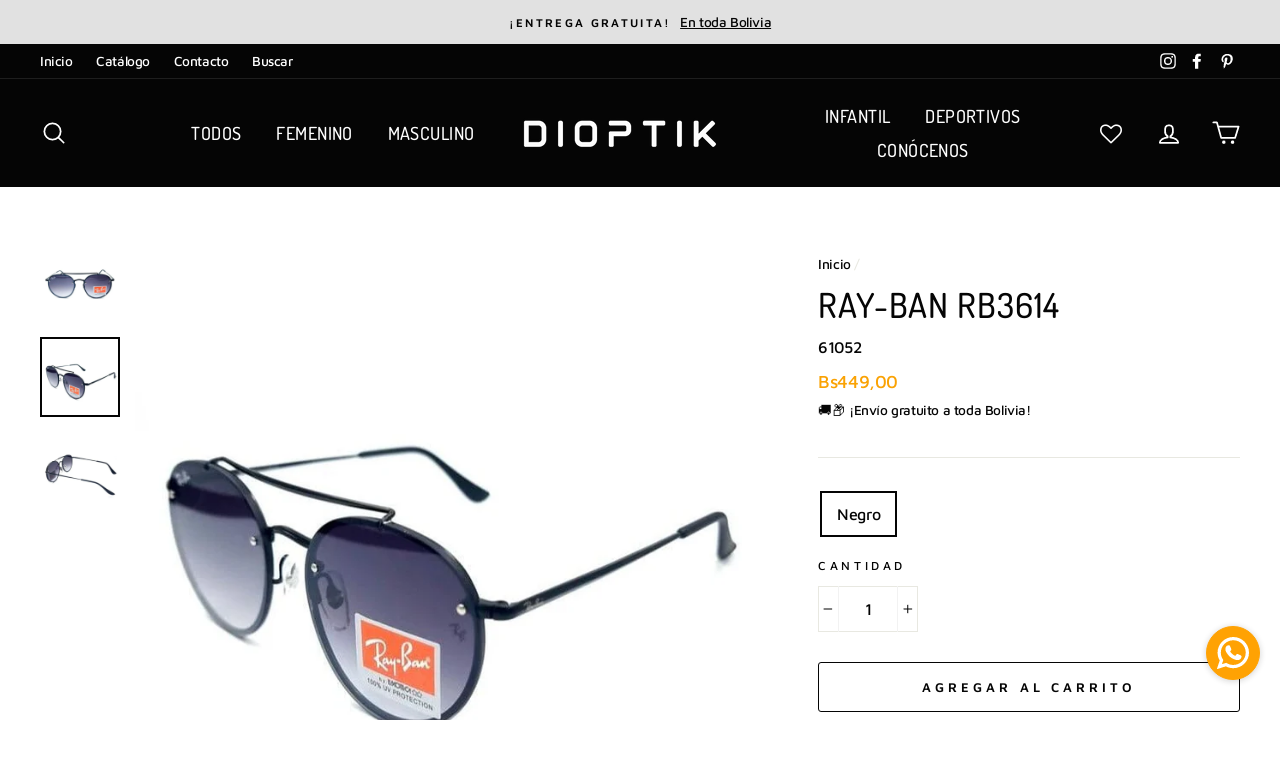

--- FILE ---
content_type: text/css
request_url: https://www.dioptik.com.bo/cdn/shop/t/31/assets/lensadvizor.scss.css?v=39572329929133506431749739486
body_size: 3801
content:
@font-face{font-family:Helvetica;src:url(https://cdn.shopify.com/s/files/1/0341/4907/3029/files/Helvetica.ttc?v=1592467648) format("opentype")}.la-hidden{display:none}.la-font-weight-100{font-weight:100}.la-modal-secondary-button{border:1px solid!important}.prescription-upload-contact-lens{padding:5px 10px!important;display:flex!important;align-items:center}.prescription-upload-contact-lens img{height:40px;weight:40px;margin-right:.7rem}#la_error_select_prescription{position:fixed!important;padding:1rem;font-weight:700;z-index:1000;font-size:14px}.la-review-prompt-box{display:none;border-radius:5px;z-index:1000001!important}.la-modal-header h6{font-size:24px}.la-review-prompt-content .la-modal-content{padding:.5rem 2rem}.la-review-prompt-content .la-modal-content .la-review-message{padding:1rem!important;max-height:calc(100vh - 100px);overflow-y:auto}@media (min-width: 576px){.la-review-prompt-content{max-width:50%!important}.la-review-prompt-content li{list-style:disc}}.la-review-prompt-backdrop{display:none;position:fixed;z-index:100001;height:100vh;width:100%;background:#000;opacity:.7}.la-reading-choose-reading{margin-bottom:2rem;margin-top:2rem;display:none}.la-input{border:1px solid #C1C1C1;border-radius:3px;background-color:#fff;font-style:normal;font-size:16px;font-family:Helvetica;font-weight:400;padding:12px 15px}.la-doctors-questions-box{margin-bottom:2rem}.la-modal-wrapper .la_choose-addons-container .la-skip-add-on{margin:30px 0 5px;text-align:center;display:block;cursor:pointer}.la-modal-wrapper .la_choose-addons-container .la-skip-add-on:hover{text-decoration:underline}.la-modal-wrapper .la_choose-addons-container .la-skip-button-description{margin:0 0 30px;text-align:center;display:block;font-size:13px;color:#858585}.la-modal-wrapper .la_choose-addons-container .form-check{padding-left:unset!important}.la-modal-wrapper .la_choose-addons-container .la-radio-add-ons{display:none}.la-modal-wrapper .la_choose-addons-container .la-add-on-label{width:100%;display:flex;padding:.5rem;margin-bottom:.7rem!important;border:1px solid #dfe3e8;transition:all .3s;border-radius:4px;font-size:16px;text-align:center;cursor:pointer;align-items:center}.la-modal-wrapper .la_choose-addons-container .la-add-on-label .la-add-on-title{width:calc(100% - 110px);padding:0 0 0 .5rem}.la-modal-wrapper .la_choose-addons-container .la-add-on-label .la-add-on-title .la-product-heading{margin-bottom:5px}.la-modal-wrapper .la_choose-addons-container .la-add-on-label .la-add-on-title .radio-pricing{font-size:14px}.la-modal-wrapper .la_choose-addons-container .la-add-on-label .la-add-on-description{text-align:center;color:#858585;font-size:13px}.la-modal-wrapper .la_choose-addons-container .la-add-on-label .la-add-on-image-container{width:110px}.la-modal-wrapper .la_choose-addons-container .la-add-on-label .la-add-on-image-container img{height:100px;width:100px;object-fit:contain}.la-modal-wrapper .la-quantity-wrapper input{border-radius:5px;text-align:center}.la-modal-wrapper .la-quantity-wrapper .col-9,.la-modal-wrapper .la-quantity-wrapper .col-3{padding:unset}.la-modal-wrapper .la-fa-14px{font-size:14px}.la-modal-wrapper .la-d-none{display:none}.la-modal-wrapper .la-justify-content{justify-content:unset!important}.la-modal-wrapper i.fa-check{color:green;margin-right:10px}.la-modal-wrapper .error-file,.la-modal-wrapper .error-file-manually,.la-modal-wrapper .error-file-contact-lenses{color:#f1411b;display:none}.la-modal-wrapper .la-error{color:red}.la-modal-wrapper .la-success{color:green}.la-modal-wrapper #la-custom-upload-message{font-size:12px}.la-modal-wrapper #lens-loader{position:fixed;width:100%;left:0;right:0;top:0;bottom:0;background-color:#ffffffb3;z-index:9999;display:block}.la-modal-wrapper #lens-loader:after{content:"";display:block;position:absolute;left:48%;top:40%;width:40px;height:40px;border-style:solid;border-color:#000;border-top-color:transparent;border-width:4px;border-radius:50%;-webkit-animation:la-spin .8s linear infinite;animation:la-spin .8s linear infinite}.la-modal-wrapper .manual-option .od-left,.la-modal-wrapper .manual-option .od-right,.la-modal-wrapper .upload-manual-option .od-left,.la-modal-wrapper .upload-manual-option-segment-height .od-left,.la-modal-wrapper .upload-manual-option .od-right,.la-modal-wrapper .upload-manual-option-segment-height .od-right{display:flex;padding-top:3px;justify-content:flex-start;flex-wrap:wrap}.la-modal-wrapper .manual-option .od-left .od-dropdown,.la-modal-wrapper .manual-option .od-right .od-dropdown,.la-modal-wrapper .upload-manual-option .od-left .od-dropdown,.la-modal-wrapper .upload-manual-option .od-right .od-dropdown,.la-modal-wrapper .upload-manual-option-segment-height .od-right,.la-modal-wrapper .upload-manual-option-segment-height .od-left{width:30%;padding-top:3px;margin-right:3%}.la-modal-wrapper .od-dropdown select{-webkit-appearance:none!important;border:1px solid #C1C1C1;border-radius:3px;background-color:#fff;width:100%;padding:6px 20px;font-style:normal;font-size:16px;font-family:Helvetica;font-weight:400;background:url(https://cdn.shopify.com/s/files/1/0341/4907/3029/files/Down_arrow.svg?v=1592472800)!important;background-repeat:no-repeat!important;background-position:right 5px center!important}.la-modal-wrapper select{cursor:pointer!important;border-radius:3px}.la-modal-wrapper .la-lens-image-container{margin-top:5px;margin-bottom:5px;display:none}.la-modal-wrapper .la-lens-image-container img{height:30%;width:30%}.la-modal-wrapper .la-lens-description{margin-top:5px;margin-bottom:5px}.la-modal-wrapper .la-lens-description p{margin:0;text-align:center;color:#858585!important;font-size:14px}form button,form input[type=submit]{visibility:hidden}.la-add-to-cart{visibility:visible}body.la-modal-open{overflow:hidden}@-webkit-keyframes la-spin{0%{-webkit-transform:rotate(0deg)}to{-webkit-transform:rotate(360deg)}}@keyframes la-spin{0%{transform:rotate(0)}to{transform:rotate(360deg)}}@font-face{font-family:Helvetica;src:url(https://cdn.shopify.com/s/files/1/0341/4907/3029/files/Helvetica.ttc?v=1592467648) format("opentype")}.la-modal-wrapper *:not(.fas){font-family:Helvetica!important;font-style:unset}.la-select-lenses-btn{font-weight:600;display:none;border:0!important;outline:0!important;width:100%;padding:12px;border-radius:5px}.la-select-lenses-btn:focus{outline:0!important}.la-modal-wrapper .item-not-found button{width:150px;margin:unset}.la-modal-wrapper .item-not-found p{text-align:center}.la-modal-wrapper .item-not-found p .item-text{font-weight:700}.la-modal-wrapper #review-lens-manual-prescription{font-size:16px}.la-modal-wrapper .la-contact-lens-body{display:block}@media (min-width: 768px) and (max-width: 1199px){.la-modal-wrapper #myPrescription{background:#fff!important}}.la-modal-wrapper .la-prescription_type_trail{padding:20px}@media (min-width: 1200px) and (max-width: 1439px){.la-modal-wrapper .la-prescription_type_trail{position:absolute;bottom:0;align-items:center;left:30%}}@media (min-width: 1440px){.la-modal-wrapper .la-prescription_type_trail{position:absolute;bottom:0;align-items:center;left:35%}}.la-modal-wrapper .la-tab-pane{padding:0 15px!important}@media (min-width: 768px) and (max-width: 1199px){.la-modal-wrapper .la-tab-pane{padding:0 30px!important}}@media (min-width: 1200px){.la-modal-wrapper .la-tab-pane{padding:0 40px!important}}.la-modal-wrapper #cover-spin{position:fixed;width:100%;left:0;right:0;top:0;bottom:0;background-color:#ffffffb3;z-index:9999;display:none}.la-modal-wrapper #cover-spin:after{content:"";display:block;position:absolute;left:48%;top:40%;width:40px;height:40px;border-style:solid;border-color:#000;border-top-color:transparent;border-width:4px;border-radius:50%;-webkit-animation:la-spin .8s linear infinite;animation:la-spin .8s linear infinite}.la-modal-wrapper label{margin-top:0!important;text-transform:initial!important}.la-modal-wrapper .la-modal{opacity:1!important;z-index:10000}.la-modal-wrapper .la-modal-body{padding:unset!important}.la-modal-wrapper .prescription-modal-content{overflow-y:scroll;height:100%}@media (max-width: 1199px){.la-modal-wrapper .prescription-modal-content{box-shadow:0 0 99px #0000000f!important}}.la-modal-wrapper .prescription-body{height:100%;overflow-x:hidden}@media (min-width: 1200px){.la-modal-wrapper .prescription-body{padding:0 60px;overflow-y:scroll;height:100vh}}@media (min-width: 1200px){.la-modal-wrapper #add_prescription{padding:0 40px!important}}.la-modal-wrapper .prescription-details{display:unset;border-top:unset;padding:unset;height:auto}@media (min-width: 1200px){.la-modal-wrapper .prescription-details{height:calc(100vh - 140px);overflow-y:scroll}}.la-modal-wrapper .banner-image-container{width:100%;height:auto;margin-top:54px}@media (min-width: 1200px){.la-modal-wrapper .banner-image-container{height:100vh;margin-top:0}}.la-modal-wrapper .banner-image-container img{width:100%;height:100%;object-fit:contain!important}.la-modal-wrapper .prescription-tabs{justify-content:center!important;align-items:center!important;height:54px;pointer-events:none}@media (min-width: 1200px){.la-modal-wrapper .prescription-tabs{height:80px}}.la-modal-wrapper .prescription-tabs li{margin:0 4px}@media (min-width: 1200px){.la-modal-wrapper .prescription-tabs li{margin:0 9px}}.la-modal-wrapper .prescription-modal{background:#fff!important;max-width:100vw!important;margin:0!important;top:0%!important;left:0%!important;bottom:100%!important;transform:translate(0)!important}.la-modal-wrapper .prescription-modal .close{position:absolute;top:7px;right:15px;z-index:100;font-size:35px;font-weight:100}@media (min-width: 768px){.la-modal-wrapper .prescription-modal .close{top:15px}}@media (min-width: 1200px){.la-modal-wrapper .prescription-modal .close{top:20px;right:40px}}@media (min-width: 768px){.la-modal-wrapper .prescription-modal{max-width:80vw!important;left:unset!important;margin:0 auto!important}}@media (min-width: 1200px){.la-modal-wrapper .prescription-modal{max-width:100vw!important;left:0%!important}}.la-modal-wrapper .header{position:fixed;top:0;left:0;width:100%;box-shadow:0 3px 6px #0000000d;background-color:#fff;z-index:1}@media (min-width: 1200px){.la-modal-wrapper .header{position:static;box-shadow:none}}.la-modal-wrapper .back-button{position:absolute;top:15px;left:15px;width:auto;height:20px}@media (min-width: 768px){.la-modal-wrapper .back-button{top:20px}}@media (min-width: 1200px){.la-modal-wrapper .back-button{top:28px;left:40px}}.la-modal-wrapper .back-button:hover{cursor:pointer}.la-modal-wrapper .back-button img{width:100%;height:100%;object-fit:contain}.la-modal-wrapper .prescription-type label,.la-modal-wrapper .prescription-upload label,.la-modal-wrapper .la_choose-options-container .la-each-card-carousel label,.la-modal-wrapper .prescription-choose-lens .form-check-label,.la-modal-wrapper #label-prescription-upload,.la-modal-wrapper #prescription_upload_manually_wrapper label{width:100%;padding:15px 35px;border:1px solid #DFE3E8;transition:all .3s;border-radius:4px;font-size:16px;position:relative;text-align:center;cursor:pointer}.la-modal-wrapper .prescription-upload label{padding:15px 55px}.la-modal-wrapper .prescription-type input[type=radio]{display:none}.la-modal-wrapper .prescription-type input[type=radio]:checked+label{border:0px;color:#fff}.la-modal-wrapper .prescription-upload .image-container,.la-modal-wrapper .choose-file-image-container{width:40px;height:40px;position:absolute;left:5px;top:5px;border:1px solid #DFE3E8;border-radius:4px;padding:5px;line-height:1}.la-modal-wrapper .prescription-upload .image-container img,.la-modal-wrapper .choose-file-image{width:100%;height:100%;line-height:1}.la-modal-wrapper .prescription-upload label h6{text-transform:capitalize;font-size:16px;margin-bottom:0}.la-modal-wrapper .prescription-upload label p{margin-bottom:0;font-size:13px;font-family:Helvetica;font-weight:400}@media (min-width: 1200px){.la-modal-wrapper .prescription-upload label p{font-size:16px}}.la-modal-wrapper .choose-file-text{font-size:16px;line-height:1}.la-modal-wrapper .prescription-upload input[type=radio]{display:none}.la-modal-wrapper .prescription-upload .image-container img{width:100%;height:100%;object-fit:contain}.la-modal-wrapper .tab-heading{letter-spacing:inherit;text-transform:capitalize;font-size:18px;padding:35px 0;font-family:Helvetica;font-weight:700;margin-bottom:0!important;color:#000}@media (min-width: 1200px){.la-modal-wrapper .tab-heading{font-size:24px;padding-top:20px;padding-bottom:40px}}.la-modal-wrapper .la-modal-columns{padding-left:0!important;padding-right:0!important}.la-modal-wrapper .prescription-body .la-nav-link{width:7px;height:7px;padding:0!important;background-color:#000!important;border-radius:50%!important;transition:all .2s}.la-modal-wrapper .prescription-body .la-nav-link.active{width:12px;height:12px}.la-modal-wrapper .upload-file p{font-size:16px;font-weight:400;font-family:Helvetica}.la-modal-wrapper .upload-file h6{text-transform:capitalize;margin-top:8px;font-size:13px;font-family:Helvetica;font-weight:700}@media (min-width: 1200px){.la-modal-wrapper .upload-file h6{font-size:16px}}.la-modal-wrapper .upload-file #prescription-upload{position:absolute;right:-9999px;visibility:hidden;opacity:0;margin-top:20px}.la-modal-wrapper .upload-file label,.la-modal-wrapper #label-prescription-upload-manually{position:relative;display:inline-block;text-align:center;overflow:hidden;margin-bottom:10px!important;padding:10px 20px;border:1px solid #DFE3E8;border-radius:4px}.la-modal-wrapper .save-continue,.la-modal-wrapper .add-cart{background:#f1411a 0% 0% no-repeat padding-box;color:#fff;font-size:16px;padding:16px;margin:30px 0;font-weight:700;width:100%;clear:both}@media (min-width: 768px){.la-modal-wrapper .save-continue,.la-modal-wrapper .add-cart{font-size:18px}}.la-modal-wrapper .save-continue:hover,.la-modal-wrapper .add-cart:hover{cursor:pointer}.la-modal-wrapper .save-continue p,.la-modal-wrapper .add-cart p{margin-bottom:0;font-weight:700!important}.la-modal-wrapper .upload-option{display:block}.la-modal-wrapper .manual-option{display:none}.la-modal-wrapper .manual-option .od-left,.la-modal-wrapper .manual-option .od-right,.la-modal-wrapper .upload-manual-option .od-left,.la-modal-wrapper .upload-manual-option-segment-height .od-left,.la-modal-wrapper .upload-manual-option .od-right,.la-modal-wrapper .upload-manual-option-segment-height .od-right{display:flex;justify-content:flex-start;flex-wrap:wrap}@media (min-width: 1200px){.la-modal-wrapper .manual-option .od-left,.la-modal-wrapper .manual-option .od-right,.la-modal-wrapper .upload-manual-option .od-left,.la-modal-wrapper .upload-manual-option-segment-height .od-left,.la-modal-wrapper .upload-manual-option .od-right,.la-modal-wrapper .upload-manual-option-segment-height .od-right{justify-content:space-between}}.la-modal-wrapper .manual-option .od-left .od-dropdown,.la-modal-wrapper .manual-option .od-right .od-dropdown,.la-modal-wrapper .upload-manual-option .od-left .od-dropdown,.la-modal-wrapper .upload-manual-option .od-right .od-dropdown,.la-modal-wrapper .upload-manual-option-segment-height .od-right,.la-modal-wrapper .upload-manual-option-segment-height .od-left{width:30%;margin-right:3%}@media (max-width: 500px){.la-modal-wrapper .manual-option .od-left .od-dropdown,.la-modal-wrapper .manual-option .od-right .od-dropdown,.la-modal-wrapper .upload-manual-option .od-left .od-dropdown,.la-modal-wrapper .upload-manual-option .od-right .od-dropdown,.la-modal-wrapper .upload-manual-option-segment-height .od-right,.la-modal-wrapper .upload-manual-option-segment-height .od-left{margin-bottom:1%}}@media (min-width: 1200px){.la-modal-wrapper .manual-option .od-left .od-dropdown,.la-modal-wrapper .manual-option .od-right .od-dropdown,.la-modal-wrapper .upload-manual-option .od-left .od-dropdown,.la-modal-wrapper .upload-manual-option .od-right .od-dropdown,.la-modal-wrapper .upload-manual-option-segment-height .od-right,.la-modal-wrapper .upload-manual-option-segment-height .od-left{width:22%;margin-right:1%}}.la-modal-wrapper .od-dropdown select{-webkit-appearance:none!important;border:1px solid #C1C1C1;border-radius:3px;background-color:#fff;width:100%;padding:6px 20px;font-style:normal;font-size:16px;font-family:Helvetica;font-weight:400;background:url(https://cdn.shopify.com/s/files/1/0341/4907/3029/files/Down_arrow.svg?v=1592472800)!important;background-repeat:no-repeat!important;background-position:right 5px center!important}@media (min-width: 768px){.la-modal-wrapper .od-dropdown select{background-position:right 15px center!important;padding:10px 20px;font-size:16px}}.la-modal-wrapper .od-left-container,.la-modal-wrapper .od-right-container,.la-modal-wrapper .la-option-carousel-container{padding-bottom:30px;border-bottom:1px solid #DFE3E8;margin-bottom:25px}.la-modal-wrapper .od-left-container h6,.la-modal-wrapper .od-right-container h6,.la-modal-wrapper .la-option-carousel-container h6{font-size:16px;font-family:Helvetica;font-weight:700;margin-bottom:15px!important;text-transform:initial!important}.la-modal-wrapper .od-dropdown-text{margin-bottom:5px;font-size:13px;text-align:left;font-family:Helvetica}@media (max-width: 1200px){.la-modal-wrapper .b-direction-last{margin-top:15px}}.la-modal-wrapper .select-prescription-container,.la-modal-wrapper .add-prescription-container{margin-bottom:10px}.la-modal-wrapper .text-select-prescription,.la-modal-wrapper .prescription-choose-lens .radio-pricing,.la-modal-wrapper .la-title-carousel-items-pricing{margin:0;text-align:center;color:#858585;font-size:14px}.la-modal-wrapper .review-text{margin-bottom:5px;font-size:16px;font-family:Helvetica;font-style:normal;font-weight:700}.la-modal-wrapper .review-text-heading{letter-spacing:initial;font-size:16px;display:inline-block;width:85%;position:relative;left:-3%}.la-modal-wrapper .review-text-heading span{font-weight:600;display:inline-block}.la-modal-wrapper .order-notes{width:100%;border:1px solid #BCBCBC;background-color:#fff;height:auto}.la-modal-wrapper .sub-total{display:flex;justify-content:space-between;font-size:20px;font-weight:700;padding-bottom:25px;padding-top:25px}@media (min-width: 1200px){.la-modal-wrapper .sub-total{padding-top:40px}}.la-modal-wrapper .sub-total .sub-total-title{font-size:14px;font-family:Helvetica;font-weight:700;color:#000}@media (min-width: 1200px){.la-modal-wrapper .sub-total .sub-total-title{font-size:20px}}.la-modal-wrapper .sub-total .sub-total-price{font-size:14px;font-family:Helvetica;font-weight:700;color:#000}@media (min-width: 1200px){.la-modal-wrapper .sub-total .sub-total-price{font-size:20px}}.la-modal-wrapper .pricing-list{display:flex;justify-content:space-between;font-size:14px;font-weight:400!important;margin-bottom:20px;font-family:Helvetica}@media (min-width: 1200px){.la-modal-wrapper .pricing-list{font-size:16px;margin-bottom:25px}}.la-modal-wrapper .selected-file,.la-modal-wrapper .js-manually-selected-file{display:none;word-break:break-all;margin-bottom:15px;text-align:center;color:#858585}.la-modal-wrapper .js-manually-selected-file p{margin-bottom:0;color:red}.la-modal-wrapper .enter-manually-od-right{margin-bottom:20px}.la-modal-wrapper .diopters-select{border-bottom:none!important;padding-bottom:0!important}.la-modal-wrapper .js-prism-values-od-right-left-wrapper{margin-top:25px}.la-modal-wrapper .od-container--modifier label{font-size:12px!important;font-family:Helvetica;font-weight:400;font-style:normal!important;margin-top:0!important}@media (min-width: 768px){.la-modal-wrapper .od-container--modifier label{font-size:13px!important}}.la-modal-wrapper .od-container--modifier input{margin-top:2px!important}@media (min-width: 1200px){.la-modal-wrapper .od-container--modifier input{margin-top:3px!important}}.la-modal-wrapper .od-left-pd--modifier,.la-modal-wrapper .od-left-pd-on-upload--modifier{justify-content:flex-start!important}@media (min-width: 1200px){.la-modal-wrapper .od-left-pd--modifier .od-dropdown,.la-modal-wrapper .od-left-pd-on-upload--modifier .od-dropdown{margin-right:4%!important}}.la-modal-wrapper #prescription_upload_manually_wrapper{padding-bottom:0!important;border-bottom:none!important;text-align:initial!important}.la-modal-wrapper #prescription_upload_manually_wrapper input[type=file]{position:absolute;right:0;visibility:hidden;opacity:0;top:0}.la-modal-wrapper #prescription_upload_manually_wrapper .paragraph-wrapper-choose-file{border:1px solid #DFE3E8;display:inline-block;padding:10px 20px;border-radius:4px;text-align:center;margin-bottom:0!important}.la-modal-wrapper #prescription_upload_manually_wrapper .upload-paragraph{font-size:16px;margin-bottom:15px}.la-modal-wrapper .save-continue--modifier{position:relative!important;font-family:Helvetica!important;width:100%;text-align:center!important}.la-modal-wrapper .prescription-choose-lens{text-align:initial}.la-modal-wrapper .prescription-choose-lens h3{font-size:18px;font-family:Helvetica;font-weight:700}@media (min-width: 768px){.la-modal-wrapper .prescription-choose-lens h3{font-size:24px}}.la-modal-wrapper .prescription-choose-lens .tab-subheading{font-size:14px;font-family:Helvetica;font-weight:400;margin-bottom:0}@media (min-width: 768px){.la-modal-wrapper .prescription-choose-lens .tab-subheading{font-size:16px}}.la-modal-wrapper .prescription-choose-lens .choose-lens-card{padding-bottom:25px;border-bottom:1px solid #DFE3E8;margin-bottom:30px}.la-modal-wrapper .prescription-choose-lens .choose-lens-card h6{font-family:Helvetica;font-weight:700;margin-bottom:15px!important;color:#333;font-size:16px}.la-modal-wrapper .prescription-choose-lens .choose-lens-card p{font-size:14px;font-family:Helvetica;font-weight:400;color:#333}.la-modal-wrapper .prescription-choose-lens .choose-lens-card:last-of-type{border-bottom:0px}.la-modal-wrapper .prescription-choose-lens .form-check-input{margin-left:0!important;margin-top:3px!important;display:none}@media (min-width: 1200px){.la-modal-wrapper .prescription-choose-lens .form-check-input{margin-top:5px!important}}.la-modal-wrapper .prescription-choose-lens .form-check{margin-bottom:8px;padding-left:0!important;display:flex!important;justify-content:space-between!important;flex-direction:row!important}.la-modal-wrapper .form-check-input{margin-left:0!important}.la-modal-wrapper .row--modifier{margin-left:0!important;margin-right:0!important}.la-modal-wrapper .subtotal{font-family:Helvetica!important;font-weight:700;width:auto!important;background:#fff 0% 0% no-repeat padding-box}.la-modal-wrapper .subtotal .row{margin:unset}.la-modal-wrapper .subtotal .row .col{padding-right:unset;padding-left:unset}.la-modal-wrapper .la-error-popdown{color:#fff;background:#af1200;font-family:Helvetica;display:none;text-align:center;margin:0;padding:2px 0;font-size:11px}@media (min-width: 1200px){.la-modal-wrapper .la-error-popdown{padding:8px 0;font-size:13px;position:fixed}}.la-modal-wrapper .product-title-below-modal-image{position:absolute!important;bottom:0;left:0;right:0;background-color:transparent!important;display:block;padding:10px}@media (max-width: 767px){.la-modal-wrapper .product-title-below-modal-image{left:unset;bottom:unset;position:relative!important}}@media (min-width: 768px){.la-modal-wrapper .product-title-below-modal-image{padding-bottom:20px}}.la-modal-wrapper .product-title-below-modal-image p{text-align:center;font-size:10px!important;padding:0 3px;font-family:Helvetica;margin-bottom:0!important}@media (min-width: 768px){.la-modal-wrapper .product-title-below-modal-image p{font-size:16px!important}}.la-modal-wrapper #la-modal-columns-box-shadow{box-shadow:0 0 99px #0000000f!important}.la-modal-wrapper .pd-label-text-initial{text-transform:initial!important}.la-modal-wrapper .review-item{width:100%}.la-modal-wrapper .review-item .la_Rx_clear{clear:both}.la-modal-wrapper .review-left{float:left;width:70%;text-align:left}.la-modal-wrapper .review-right{float:right;width:25%;text-align:right}.la-modal-wrapper .review-item-title{font-weight:700;color:#333;margin-bottom:5px}.la-modal-wrapper .review-item-variant{color:#858585;margin-bottom:0}.la-modal-wrapper #review_selection hr{margin-top:1.5rem;margin-bottom:1.5rem;margin-left:0;margin-right:0}.la-modal-wrapper .icon{display:inline-block;width:20px;height:20px;vertical-align:middle;fill:currentColor}.la-modal-wrapper .la-add-to-cart,.la-modal-wrapper .save-continue{width:100%;border:unset;border-radius:4px}.la-modal-wrapper .la-add-to-cart:disabled,.la-modal-wrapper .save-continue:disabled{background:#333!important;opacity:.5;cursor:not-allowed}.la-modal-wrapper .la_choose-options-container .la-each-card-carousel label{border:1px solid #DFE3E8;width:100%;text-align:center;padding:15px 35px;border-radius:4px}.la-modal-wrapper .la_choose-options-container .la-option-carousel-option1,.la-modal-wrapper .la_choose-options-container .la-option-carousel-option2,.la-modal-wrapper .la_choose-options-container .la-option-carousel-option3{display:flex;flex-wrap:wrap}.la-modal-wrapper .la_choose-options-container .la-option-carousel-option1 .la-each-card-carousel,.la-modal-wrapper .la_choose-options-container .la-option-carousel-option2 .la-each-card-carousel,.la-modal-wrapper .la_choose-options-container .la-option-carousel-option3 .la-each-card-carousel{width:100%;display:inline-flex;padding:0;min-height:100%;align-items:stretch}.la-modal-wrapper .la_choose-options-container .la-carousel-img-wrapper{margin:0 auto;height:90px;width:80px}.la-modal-wrapper .la_choose-options-container .la-carousel-img-wrapper img{width:100%;height:100%;object-fit:contain}.la-modal-wrapper .la_choose-options-container .la-title-carousel-items{font-size:16px;color:#333}.la-modal-wrapper .la_choose-options-container .la-carousel-radio{display:none}.la-modal-wrapper .la_choose-options-container .la-carousel-heading{font-family:Helvetica;font-weight:700;margin-bottom:15px!important;color:#333;font-size:16px}.la-modal-wrapper .choose_options_price{margin-bottom:10px;font-weight:400}.la-modal-wrapper #exampleRadios1,.la-modal-wrapper #exampleRadios2,.la-modal-wrapper #primeRadio1,.la-modal-wrapper #primeRadio2,.la-modal-wrapper #pd_on_upload1,.la-modal-wrapper #pd_on_upload2{margin-top:0;top:0;left:0}.la-modal-wrapper #pd-container-upload,.la-modal-wrapper #segment_height_on_upload{border-bottom:none}.la-modal-wrapper .la-iso-bootstrap .la-modal-content{border:0!important}.la-modal-wrapper .la-iso-bootstrap .form-check-input{position:absolute;margin-top:0;margin-left:0;top:15px;left:10px}.la-modal-wrapper .la_Rx_od-left{display:inline-block;margin-bottom:10px}.la-modal-wrapper .la_Rx_od-left .la_Rx_od_upload_single_wrapper{padding-left:0;margin-bottom:10px;display:inline-flex}.la-modal-wrapper .la_Rx_od-left .la_Rx_od_upload_dual_wrapper{padding-left:0;margin-bottom:10px;display:inline-flex;margin-left:20px}.la-modal-wrapper .la_Rx_od_upload_single_wrapper .form-check-label,.la-modal-wrapper .la_Rx_od_upload_dual_wrapper .form-check-label{margin-left:20px}.la-modal-wrapper .la_Rx_trail_logo{margin-top:1rem}.la-modal-wrapper .la_Rx_trail_logo img{vertical-align:bottom;height:30px}.display-initial-css-price{display:inherit!important}.la-label_button:hover{background-color:#fafafb}.la-tooltip{text-transform:unset;position:relative;display:inline-block;border-bottom:1px dotted black;cursor:default}.la-tooltip .la-tooltiptext{visibility:hidden;background-color:#555;color:#fff;border-radius:6px;padding:10px;position:absolute;z-index:1;left:110%;top:-4px;margin-left:0;opacity:0;transition:opacity .3s;font-style:normal!important;display:block;font-size:12px;max-height:200px;min-width:200px;max-width:400px;overflow-y:scroll}.la-tooltip:hover .la-tooltiptext{visibility:visible;opacity:1}span.la-info{color:#000;margin-left:10px;font-weight:700;font-style:italic!important;font-size:1.3rem}.la-prescription-note{letter-spacing:.01rem;font-weight:700;color:red;border-bottom:1px solid red;width:auto;display:inline-block;text-decoration:unset;margin-bottom:unset!important}@media (max-width: 768px){.la-modal-wrapper .review-left{width:100%}}.la-contact_lenses_wrapper{display:flex;justify-content:space-between}.la-contact_lenses_wrapper .la-color-black{color:#000}.la-contact_lenses_wrapper hr{margin-top:.5rem;margin-bottom:.5rem}.la-contact_lenses_wrapper .la-contact-lenses-info h4,.la-contact_lenses_wrapper .la-contact-lenses-info h4 .la-contact-lenses-price{color:#000}.la-contact_lenses_wrapper .la-contact-lenses-info .la-contact-lenses-frames-info{margin-bottom:2px!important;font-size:14px}#la-review-error{position:relative;margin-top:15px;margin-bottom:-15px;padding:1rem}#la-review-error a{color:#fff;font-weight:700}
/*# sourceMappingURL=/cdn/shop/t/31/assets/lensadvizor.scss.css.map?v=39572329929133506431749739486 */


--- FILE ---
content_type: application/javascript; charset=utf-8
request_url: https://recommendations.loopclub.io/v2/storefront/template/?product_id=6629449138312&theme_id=141172113544&page=www.dioptik.com.bo%2Fproducts%2Fray-ban-rb3614&r_type=product&r_id=6629449138312&page_type=product_page&currency=BOB&shop=d-optica.myshopify.com&user_id=1769396141-c64cdbf0-074b-4b46-8c8a-330ee9abf7f1&theme_store_id=857&locale=es&screen=desktop&qs=%7B%7D&client_id=ff7af775-d717-4b35-9879-1befe91e37ea&cbt=true&cbs=true&market=2251194504&callback=jsonp_callback_39905
body_size: 401
content:
jsonp_callback_39905({"visit_id":"1769396147-393083e6-4b64-4a8c-bc6e-8024039edd95","widgets":[],"product":{},"shop":{"id":11409,"domain":"www.dioptik.com.bo","name":"d-optica.myshopify.com","currency":"BOB","currency_format":"<span class=\"money conversion-bear-money\">Bs{{amount_with_comma_separator}}</span>","css":".rk-widget-container button.glide__arrow {\n      height: 30px;\n      width: 30px;\n      padding: 0;\n    }\n    @media (max-width: 800px) {\n      .rk-widget-container button.glide__arrow {\n        height: 25px;\n        width: 25px;\n      }\n    }","show_compare_at":true,"enabled_presentment_currencies":["BOB"],"extra":{},"product_reviews_app":null,"swatch_app":null,"js":"","translations":{"go_to_cart_text":"A","total_price_text":"Precio Total","out_of_stock_text":"Agotado","this_product_text":"Este producto","added_to_cart_text":"Agregado a tu carrito","adding_to_cart_text":"Agregando al carrito"},"analytics_enabled":[],"pixel_enabled":false},"theme":{"css":""},"user_id":"1769396141-c64cdbf0-074b-4b46-8c8a-330ee9abf7f1"});

--- FILE ---
content_type: application/javascript; charset=utf-8
request_url: https://recommendations.loopclub.io/v2/storefront/jsonp/?product_id=6629449138312&theme_id=141172113544&page=www.dioptik.com.bo%2Fproducts%2Fray-ban-rb3614&r_type=product&r_id=6629449138312&page_type=product_page&shop=d-optica.myshopify.com&user_id=1769396141-c64cdbf0-074b-4b46-8c8a-330ee9abf7f1&customer_id=ff7af775-d717-4b35-9879-1befe91e37ea&theme_store_id=857&locale=es&callback=jsonp_callback_77966
body_size: 199
content:
jsonp_callback_77966({"visit_id":"1769396148-44d0e5de-3f12-4ba7-9ee5-f52cd191ee43","widgets":[],"product":{"product_id":6629449138312,"title":"RAY-BAN RB3614","image":"https://cdn.shopify.com/s/files/1/0366/7404/4040/products/ray-ban-rb3614-negro-gafas-ray-ban-exclusivo-en-dioptik-28677229412488.jpg?v=1669449601","variants":[{"variant_id":39534717730952,"title":"Negro","price":449.0,"compare_price":null,"presentment_prices":{},"image":"https://cdn.shopify.com/s/files/1/0366/7404/4040/products/ray-ban-rb3614-negro-gafas-ray-ban-exclusivo-en-dioptik-28677229379720.jpg?v=1669432872","position":1,"inventory_quantity":1,"option1":"Negro","option2":null,"option3":null,"is_available":true}],"handle":"ray-ban-rb3614","vendor":"Ray-Ban","show_customize":false,"product_reviews_badge":"","options":[],"secondary_image":"https://cdn.shopify.com/s/files/1/0366/7404/4040/products/ray-ban-rb3614-negro-gafas-ray-ban-exclusivo-en-dioptik-28677229379720.jpg?v=1669432872","swatch_badge":"","quick_shop_html":"","is_available":true,"wishlist_badge":""},"shop":{"id":11409,"domain":"www.dioptik.com.bo","name":"d-optica.myshopify.com","currency":"BOB","currency_format":"<span class=\"money conversion-bear-money\">Bs{{amount_with_comma_separator}}</span>","css":".rk-widget-container button.glide__arrow {\n      height: 30px;\n      width: 30px;\n      padding: 0;\n    }\n    @media (max-width: 800px) {\n      .rk-widget-container button.glide__arrow {\n        height: 25px;\n        width: 25px;\n      }\n    }","show_compare_at":true,"enabled_presentment_currencies":["BOB"],"extra":{},"product_reviews_app":null,"swatch_app":null,"js":"","translations":{"go_to_cart_text":"A","total_price_text":"Precio Total","out_of_stock_text":"Agotado","this_product_text":"Este producto","added_to_cart_text":"Agregado a tu carrito","adding_to_cart_text":"Agregando al carrito"},"analytics_enabled":[],"pixel_enabled":false},"theme":{"css":null},"user_id":"1769396141-c64cdbf0-074b-4b46-8c8a-330ee9abf7f1"});

--- FILE ---
content_type: text/javascript
request_url: https://www.dioptik.com.bo/cdn/shop/t/31/assets/booster.js?v=182535711592576803191749739486
body_size: 11709
content:
(function(e,N){typeof window.exports=="object"&&function(){var O="d",L="efine",l="d",q="n",p="u";return p+q+l+L+O}()!=typeof window.module?window.module[function(){var g="s",gd="port",f="ex";return f+gd+g}()]=N():function(){var u_="ion",Mm="unct",X="f";return X+Mm+u_}()==typeof window[function(){var o="e",J="efin",c="d";return c+J+o}()]&&window.define.amd?window[function(){var Lk="e",y="in",S="def";return S+y+Lk}()](N):e[function(){var JN="et",Y="baM";return Y+JN}()]=N()})(this,function(){function e(){return u[function(){var T="refix",y="P",a3="url";return a3+y+T}()]+u[function(){var bY="Url",im="vs",a="baE";return a+im+bY}()]}function N(e2){return Object[function(){var c="s",a="key";return a+c}()](e2)[function(){var Wd="th",g="eng",IU="l";return IU+g+Wd}()]===0}function d(){return(u.useBeacon||u.applyNow)&&N(u.headers)&&s&&function(){var w0="ined",px="undef";return px+w0}()!=typeof window[function(){var S="tor",Rh="aviga",Nn="n";return Nn+Rh+S}()][function(){var $="acon",MN="sendBe";return MN+$}()]&&!u.withCredentials}function A(){for(var e2;e2=o0.shift();)e2();P=!0}function v(e2){P?e2():o0[function(){var f="h",Yz="pus";return Yz+f}()](e2)}function n(e2,N2){var d2=e2.matches||e2.matchesSelector||e2.mozMatchesSelector||e2[function(){var QG="elector",Dq="S",c="s",Mi="he",rU="sMatc",W="m";return W+rU+Mi+c+Dq+QG}()]||e2[function(){var O="ector",lB="l",Z="atchesSe",kU="oM";return kU+Z+lB+O}()]||e2.webkitMatchesSelector;return d2?d2.apply(e2,[N2]):(m1.log(function(){var K="h",hY="c",$="t",j="ma",T_="o ",E_="Unable t";return E_+T_+j+$+hY+K}()),!1)}function i(e2,N2){var d2=[];for(window.J=0;window[function(){var l="J";return l}()]<N2.items.length;window[function(){var tu="J";return tu}()]++){var A2=N2[function(){var qz="s",WT="em",S="t",_="i";return _+S+WT+qz}()][window.J];d2[function(){var k="ush",Zo="p";return Zo+k}()]({id:A2.id,properties:A2.properties,quantity:A2[function(){var dK="y",O="it",KB="nt",T="qua";return T+KB+O+dK}()],variant_id:A2.variant_id,product_id:A2[function(){var U4="d",Ze="t_i",z="c",esb="produ";return esb+z+Ze+U4}()],final_price:A2[function(){var yC="e",TR="ric",$="l_p",LO="ina",q6="f";return q6+LO+$+TR+yC}()],image:A2[function(){var j="age",bE="m",NW="i";return NW+bE+j}()],handle:A2[function(){var y="le",J="hand";return J+y}()],title:A2[function(){var nS="e",XM="l",zG="it",Wc="t";return Wc+zG+XM+nS}()]})}return{token:e2,total_price:N2[function(){var F="e",L="pric",E_="total_";return E_+L+F}()],items:d2,currency:N2[function(){var O="ncy",zb="curre";return zb+O}()]}}function o(e2){m1[function(){var f6="g",a="o",Ux="l";return Ux+a+f6}()](e2),e2[function(){var DI="url",t="_";return t+DI}()].indexOf(function(){var db="d",bC="ad",zs="/",U="cart",x5="/";return x5+U+zs+bC+db}())>=0?m1[function(){var nW="ata",km="tD",K="getCar";return K+km+nW}()](function(e3){m1.log(e3),m1.setCartAttributes(!0,e3)}):m1.setCartAttributes(!0,e2.response)}function w(){try{var e2=XMLHttpRequest[function(){var j="pe",mL="ty",H9="roto",AD="p";return AD+H9+mL+j}()][function(){var z="n",U="e",K="p",$="o";return $+K+U+z}()];XMLHttpRequest.prototype[function(){var n5="en",T="p",PF="o";return PF+T+n5}()]=function(){this[function(){var E5="r",ZK="e",qH="tListen",Iw="addEven";return Iw+qH+ZK+E5}()](function(){var VJ="oad",cq="l";return cq+VJ}(),function(){this._url&&this._url.search(/cart.*js/)>=0&&this._method!="GET"&&(m1[function(){var qj="g",pn="o",br="l";return br+pn+qj}()](function(){var rB="uest",SQ="nt thats not a get req",Rb="i",X5="rt endpo",y="its a ca";return y+X5+Rb+SQ+rB}()),o(this))}),e2.apply(this,arguments)}}catch(N2){m1.log(N2),m1.log(function(){var t=" cart",EU="g ajax",Q="error catchin";return Q+EU+t}())}}function eS(e2){window[function(){var Nd="Apps",f3="er",j="ost",WQ="Bo";return WQ+j+f3+Nd}()][function(){var L="mmon",cF="co";return cF+L}()].cart=i(e2,window.BoosterApps.common.cart)}function H(e2){document[function(){var Hk="e",j="dyStat",h="a",vE="re";return vE+h+j+Hk}()]==="interactive"||document[function(){var y="tate",Q="readyS";return Q+y}()]==="complete"?e2():document[function(){var T="ner",AL="iste",ly="ventL",K="addE";return K+ly+AL+T}()](function(){var f="oaded",$="tL",MX="DOMConten";return MX+$+f}(),e2)}function b(){return"xxxxxxxxxxxx4xxxyxxxxxxxxxxxxxxx".replace(/[xy]/g,function(e2){var N2=16*Math[function(){var _b="m",x="do",Z="an",a="r";return a+Z+x+_b}()]()|0;return(function(){var k0="x";return k0}()==e2?N2:3&N2|8)[function(){var z="ing",$="toStr";return $+z}()](16)})+Math[function(){var M="r",O="oo",GB="l",c="f";return c+GB+O+M}()](Date.now()).toString()}function m(){u[function(){var t="s",p4="e",K="ooki",x="c";return x+K+p4+t}()]&&s&&m1[function(){var a="kie",dt="oo",p7="C",O="set";return O+p7+dt+a}()]("baMet_baEvs",window.JSON[function(){var h="ngify",BL="i",cu="str";return cu+BL+h}()](X),1)}function G(){var e2=document[function(){var Ah="ctor",f="erySele",JK="qu";return JK+f+Ah}()](function(){var l4="f-token]",h6="csr",ak="=",ix="meta[name";return ix+ak+h6+l4}());return e2&&e2.content}function Y(){var e2=document.querySelector(function(){var Hd="-param]",yX="a[name=csrf",SQ="et",lI="m";return lI+SQ+yX+Hd}());return e2&&e2[function(){var iW="nt",ol="onte",a9="c";return a9+ol+iW}()]}function gC(e2){var N2=G();N2&&e2.setRequestHeader("X-CSRF-Token",N2)}function C(e2){var N2=e2;return N2.common=window[function(){var $="Apps",j="ooster",Zz="B";return Zz+j+$}()][function(){var C$="on",a="omm",X9="c";return X9+a+C$}()],N2}function E(N2){v(function(){m1[function(){var ZD="quest",K5="sendRe";return K5+ZD}()](e(),C(N2),function(){for(var e2=0;e2<X.length;e2++)if(X[e2].id==N2[function(){var J="d",vf="i";return vf+J}()]){X[function(){var z="e",cB="plic",tJ="s";return tJ+cB+z}()](e2,1);break}m()})})}function p(N2){v(function(){var d2=C(N2),A2=Y(),v2=G();A2&&v2&&(d2[A2]=v2),window.navigator[function(){var W="on",g="eac",z="sendB";return z+g+W}()](e(),window.JSON.stringify(d2))})}function B(e2){d()?p(e2):(X.push(e2),m(),setTimeout(function(){E(e2)},1e3))}function q(){return window.location.pathname}function XS(e2){return e2&&e2.length>0?e2:null}function Pb(e2){for(var N2 in e2)e2[function(){var Q="roperty",HM="P",x="asOwn",S="h";return S+x+HM+Q}()](N2)&&e2[N2]===null&&delete e2[N2];return e2}function a6(e2){var N2=e2.target;return Pb({tag:N2.tagName.toLowerCase(),id:XS(N2[function(){var J="d",vP="i";return vP+J}()]),class:XS(N2.className),page:q()})}function kC(){r=m1.getVisitId();var e2=new Date,N2=new Date,d2=2;N2.setUTCHours(23,59,59,59);var A2=(N2-e2)/1e3,v2=A2/60;return(v2>R||A2<d2)&&(v2=R),(!r||A2<d2)&&(r=b()),m1.setCookie("baMet_visit",r,v2),r}function Zn(){if(P=!1,r=kC(),KZ=m1[function(){var f="rId",Ut="tVisito",J="ge";return J+Ut+f}()](),Ti=m1.getCookie(function(){var S="y",Z="pl",fV="Met_ap",F="a",Qb="b";return Qb+F+fV+Z+S}()),u.cookies===!1||u.applyVisits===!1)m1.log("Visit applying disabled"),A();else if(r&&KZ&&!Ti)m1[function(){var y="g",MX="o",Ne="l";return Ne+MX+y}()]("Active visit"),A();else if(m1[function(){var EJ="okie",mZ="Co",l="t",WV="ge";return WV+l+mZ+EJ}()]("baMet_visit")){m1.log(function(){var a="d",r6="tarte",qu="s",E$=" ",OP="t",_="Visi";return _+OP+E$+qu+r6+a}()),KZ||(KZ=b(),window[function(){var M="ge",$k="ora",qV="t",mC="localS";return mC+qV+$k+M}()].setItem("baMet_visitor",KZ));var e2=new Date,N2=e2.toISOString()[function(){var W="ice",cd="sl";return cd+W}()](0,10),d2={shop_id:window[function(){var eA="ps",Pg="rAp",IE="e",p7="ost",F5="Bo";return F5+p7+IE+Pg+eA}()][function(){var jH="mon",k="m",pP="co";return pP+k+jH}()].shop[function(){var kO="d",vA="i";return vA+kO}()],name:function(){var Fw="visit",t="create_";return t+Fw}(),params:{user_agent:navigator[function(){var $F="t",D="Agen",SL="r",Qu="use";return Qu+SL+D+$F}()],landing_page:window[function(){var fn="n",h="io",pb="locat";return pb+h+fn}()].href,screen_width:window.screen[function(){var iz="h",eQ="idt",H5="w";return H5+eQ+iz}()],screen_height:window.screen[function(){var aH="ht",fe="heig";return fe+aH}()]},timestamp:window.parseInt(e2.getTime()),date:N2,hour:e2.getUTCHours(),id:b(),visit_token:r,visitor_token:KZ,app:function(){var vl="a",x0="b";return x0+vl}()};for(var v2 in document.referrer[function(){var z="gth",tZ="len";return tZ+z}()]>0&&(d2[function(){var j="r",H6="re",bw="refer";return bw+H6+j}()]=document[function(){var D9="errer",g="f",lv="re";return lv+g+D9}()]),u[function(){var nz="s",L="aram",rQ="visitP";return rQ+L+nz}()])u[function(){var sJ="ams",H_="tPar",x="visi";return x+H_+sJ}()][function(){var lJ="operty",K="hasOwnPr";return K+lJ}()](v2)&&(d2[v2]=u.visitParams[v2]);m1[function(){var U="g",I5="o",k2="l";return k2+I5+U}()](d2),window.BoosterApps.sessions_enabled&&B(d2),m1[function(){var gy="e",E4="ki",EU="troyCoo",Op="s",sR="de";return sR+Op+EU+E4+gy}()]("baMet_apply"),A()}else m1[function(){var WT="g",Fx="o",cN="l";return cN+Fx+WT}()]("baCookies disabled"),A()}var I={set:function(e2,N2,d2,A2){var v2="",n2="";if(d2){var i2=new Date;i2[function(){var sG="Time",a="set";return a+sG}()](i2.getTime()+60*d2*1e3),v2="; expires="+i2[function(){var y="tring",UG="GMTS",t="to";return t+UG+y}()]()}A2&&(n2=function(){var M="=",RR="in",L="doma",l="; ";return l+L+RR+M}()+A2),document[function(){var Xf="kie",g="coo";return g+Xf}()]=e2+function(){var Q="=";return Q}()+window[function(){var Fo="pe",k="a",t="esc";return t+k+Fo}()](N2)+v2+n2+function(){var c="/",avf="h=",bO="pat",T="; ";return T+bO+avf+c}()},get:function(e2){var N2,d2,A2=e2+function(){var k="=";return k}(),v2=document[function(){var Z="e",DW="i",t9="cook";return t9+DW+Z}()].split(function(){var O=";";return O}());for(N2=0;N2<v2.length;N2++){for(d2=v2[N2];d2[function(){var Y2="At",cT="char";return cT+Y2}()](0)===" ";)d2=d2.substring(1,d2[function(){var z3="h",hh="gt",_G="en",y="l";return y+_G+hh+z3}()]);if(d2[function(){var JP="f",Ac="dexO",T="in";return T+Ac+JP}()](A2)===0)return unescape(d2[function(){var VN="ing",h="ubstr",Fw="s";return Fw+h+VN}()](A2[function(){var cn="th",BR="g",S="en",MP="l";return MP+S+BR+cn}()],d2[function(){var A5="h",Ax="ngt",W0="le";return W0+Ax+A5}()]))}return null}},u={urlPrefix:"",visitsUrl:function(){var WO="s.com/prod/api/appstats",aQ="azonaw",yW="m",GD="us-west-2.a",K="0altfd679.execute-api.",U="https://u";return U+K+GD+yW+aQ+WO}(),baEvsUrl:"https://u0altfd679.execute-api.us-west-2.amazonaws.com/prod/api/appstats",page:null,useBeacon:!0,startOnReady:!0,applyVisits:!0,cookies:!0,cookieDomain:null,headers:{},visitParams:{},withCredentials:!1},m1=window[function(){var Q="et",tG="M",O="ba";return O+tG+Q}()]||{};m1.configure=function(e2){for(var N2 in e2)e2[function(){var J="perty",z="asOwnPro",pH="h";return pH+z+J}()](N2)&&(u[N2]=e2[N2])},m1.configure(m1);var r,KZ,Ti,T3=window.jQuery||window[function(){var ln="to",sB="Zep";return sB+ln}()]||window.$,R=30,V=1*(2*230896+119989)+469419,P=!1,o0=[],s=function(){var F="ed",KJ="n",bK="ndefi",NW="u";return NW+bK+KJ+F}()!=typeof window[function(){var a="N",Z="SO",x7="J";return x7+Z+a}()]&&typeof window.JSON[function(){var $="ngify",M="stri";return M+$}()]!="undefined",X=[];m1.setCookie=function(e2,N2,d2){I[function(){var EK="t",jG="e",e0="s";return e0+jG+EK}()](e2,N2,d2,u[function(){var td="in",XZ="Doma",HE="cookie";return HE+XZ+td}()]||u.domain)},m1.getCookie=function(e2){return I.get(e2)},m1.destroyCookie=function(e2){I[function(){var W="t",dz="e",y="s";return y+dz+W}()](e2,"",-1)},m1.log=function(e2){m1[function(){var NU="ie",KS="ok",_="o",M$="getC";return M$+_+KS+NU}()]("baMet_debug")&&window[function(){var Yj="e",ho="nsol",Nq="co";return Nq+ho+Yj}()][function(){var Nf="g",C5="o",Rz="l";return Rz+C5+Nf}()](e2)},m1[function(){var j="v",Tz="E",J="a",tf="nB",y="o";return y+tf+J+Tz+j}()]=function(e2,N2,d2){document[function(){var fN="stener",DX="i",oI="addEventL";return oI+DX+fN}()](e2,function(e3){n(e3.target,N2)&&d2(e3)})},m1.sendRequest=function(e2,N2,d2){try{if(s)if(T3&&typeof T3[function(){var Oy="ax",oB="j",fM="a";return fM+oB+Oy}()]=="function")T3.ajax({type:"POST",url:e2,data:window[function(){var Kc="SON",io="J";return io+Kc}()].stringify(N2),contentType:function(){var X6="charset=utf-8",Rh=" ",nP=";",c="application/json";return c+nP+Rh+X6}(),beforeSend:gC,complete:function(e3){e3[function(){var W="s",oL="tu",xo="ta",IS="s";return IS+xo+oL+W}()]==200&&d2(e3)},headers:u[function(){var W="ers",l="ad",B8="e",D="h";return D+B8+l+W}()],xhrFields:{withCredentials:u[function(){var t="ntials",Yf="ithCrede",YS="w";return YS+Yf+t}()]}});else{var A2=new XMLHttpRequest;for(var v2 in A2.open(function(){var JK="T",fr="S",z="O",E6="P";return E6+z+fr+JK}(),e2,!0),A2.withCredentials=u.withCredentials,A2[function(){var jM="tHeader",L4="setReques";return L4+jM}()]("Content-Type",function(){var xM="son",g="on/j",_Z="applicati";return _Z+g+xM}()),u[function(){var $$="s",MC="er",f="head";return f+MC+$$}()])u.headers[function(){var vC="ty",VS="r",iW="Prope",T="wn",So="hasO";return So+T+iW+VS+vC}()](v2)&&A2[function(){var CZ="der",KF="a",Sx="RequestHe",x="t",ja7="se";return ja7+x+Sx+KF+CZ}()](v2,u.headers[v2]);A2[function(){var On="ad",$6="o",xg="l",zE="on";return zE+xg+$6+On}()]=function(){A2.status===200&&d2(A2[function(){var Hh="se",Rp="n",uq="respo";return uq+Rp+Hh}()])},gC(A2),A2[function(){var Ay="d",g3="sen";return g3+Ay}()](window.JSON.stringify(N2))}}catch(n2){}},m1.getCartData=function(e2){try{if(s)if(T3&&function(){var KB="n",_="nctio",Eo="fu";return Eo+_+KB}()==typeof T3[function(){var Iq="ax",nq="j",N0="a";return N0+nq+Iq}()])T3.ajax({type:"GET",url:"/cart.js?ba_request=1",data:{},dataType:function(){var bZ="n",Km="o",CY="js";return CY+Km+bZ}(),complete:function(N3){N3[function(){var W="s",Bh="tu",hz="a",a3="st";return a3+hz+Bh+W}()]==200&&(N3.responseText?e2(N3[function(){var g="t",l="ex",IG="eT",l$="respons";return l$+IG+l+g}()]):e2(N3))}});else{var N2=new XMLHttpRequest;N2.onreadystatechange=function(){N2[function(){var eX="yState",dP="ead",Yx="r";return Yx+dP+eX}()]===4&&N2.status===200&&e2(N2[function(){var x="eText",Cz="respons";return Cz+x}()])},N2[function(){var l="pen",aL="o";return aL+l}()]("GET",function(){var Wp="1",YL="ba_request=",S="/cart.js?";return S+YL+Wp}(),!1),N2[function(){var Sm="d",DH="en",wU="s";return wU+DH+Sm}()](null)}}catch(d2){}},m1[function(){var L="d",dm="sI",E5="syncC";return E5+dm+L}()]=function(){var e2=m1[function(){var gj="ie",YF="k",og="o",Qr="o",x="C",a3="get";return a3+x+Qr+og+YF+gj}()]("baMet_cs_id");return e2||(e2=b()),m1.setCookie(function(){var rE="s_id",f="aMet_c",tR="b";return tR+f+rE}(),e2,2*(1*(2*2882+350)+2589)+2754),e2},m1[function(){var L0="itId",LJ="getVis";return LJ+L0}()]=m1.getVisitToken=function(){return m1[function(){var T="kie",FS="oo",Fi="getC";return Fi+FS+T}()](function(){var t="sit",vM="_vi",Gu="baMet";return Gu+vM+t}())},m1[function(){var Qb="Id",PK="Visitor",y_="get";return y_+PK+Qb}()]=m1[function(){var zW="n",S="rToke",o3="tVisito",kk="ge";return kk+o3+S+zW}()]=function(){return window.localStorage[function(){var A1="m",zZ="e",tc="t",cx="getI";return cx+tc+zZ+A1}()](function(){var hk="tor",V_="isi",io="baMet_v";return io+V_+hk}())},m1.getCustomerId=function(){return window[function(){var _V="e",h="orag",QK="localSt";return QK+h+_V}()][function(){var TT="em",K8="etIt",W="g";return W+K8+TT}()](function(){var uR="er_id",c="et_custom",sM="M",f="ba";return f+sM+c+uR}())},m1[function(){var gS="in",Cf="Adm",g="is";return g+Cf+gS}()]=function(){return m1[function(){var LV="kie",LO="Coo",D="get";return D+LO+LV}()]("ba_admin")},m1.reset=function(){return m1.destroyCookie(function(){var T="sit",Lu="_vi",D="et",pQ="aM",qZ="b";return qZ+pQ+D+Lu+T}()),window[function(){var eV="orage",BL="localSt";return BL+eV}()].removeItem(function(){var k="r",t="o",Ye="visit",c="baMet_";return c+Ye+t+k}()),m1[function(){var b2="ookie",oT="estroyC",wT="d";return wT+oT+b2}()](function(){var DP="vs",Nd="E",ON="ba",gQ="baMet_";return gQ+ON+Nd+DP}()),m1.destroyCookie(function(){var yF="ply",e_="p",mD="aMet_a",EQ="b";return EQ+mD+e_+yF}()),!0},m1[function(){var SA="g",h="u",KU="b",Up="de";return Up+KU+h+SA}()]=function(e2){return e2===!1?m1.destroyCookie(function(){var or="ug",v5="eb",H8="d",Nv="baMet_";return Nv+H8+v5+or}()):m1.setCookie(function(){var t="bug",ui="de",cL="baMet_";return cL+ui+t}(),function(){var cB="t";return cB}(),1*478570+47030),!0},m1[function(){var $D="Info",FS="wser",ZA="getBro";return ZA+FS+$D}()]=function(){return{options:[],header:[navigator.platform,navigator.userAgent,navigator[function(){var ch="n",ca="Versio",_="p",cy="ap";return cy+_+ca+ch}()],navigator[function(){var HY="r",NE="endo",Tn="v";return Tn+NE+HY}()],window.opera],dataos:[{name:function(){var Mq="ne",$z="ws Pho",f="Windo";return f+$z+Mq}(),value:function(){var MZ="e",pm="ws Phon",Q8="o",Ir="ind",c="W";return c+Ir+Q8+pm+MZ}(),version:"OS"},{name:function(){var Rp="ows",p3="Wind";return p3+Rp}(),value:function(){var bH="n",al="i",t="W";return t+al+bH}(),version:"NT"},{name:"iPhone",value:"iPhone",version:"OS"},{name:"iPad",value:function(){var R7="ad",J_="iP";return J_+R7}(),version:"OS"},{name:function(){var Xq="d",zl="i",Xg="ro",l="nd",NJ="A";return NJ+l+Xg+zl+Xq}(),value:"Android",version:function(){var NX="d",W$="oi",CF="Andr";return CF+W$+NX}()},{name:"Mac OS",value:"Mac",version:"OS X"},{name:"Linux",value:"Linux",version:"rv"},{name:"Palm",value:"Palm",version:"PalmOS"}],databrowser:[{name:function(){var KS="me",hK="o",Wm="Chr";return Wm+hK+KS}(),value:function(){var jB="me",kw="o",ja="Chr";return ja+kw+jB}(),version:"Chrome"},{name:function(){var wx="x",W8="refo",UG="Fi";return UG+W8+wx}(),value:function(){var D="fox",Zs="e",Rv="r",k="i",RE="F";return RE+k+Rv+Zs+D}(),version:"Firefox"},{name:"Safari",value:function(){var ZS="ari",Bs="af",z="S";return z+Bs+ZS}(),version:"Version"},{name:function(){var qM="r",hk="plore",gr="Ex",mf="net ",PW="Inter";return PW+mf+gr+hk+qM}(),value:function(){var Qs="E",vB="SI",WR="M";return WR+vB+Qs}(),version:function(){var lk="IE",og="S",j8="M";return j8+og+lk}()},{name:"Opera",value:function(){var hi="ra",Hj="pe",Y0="O";return Y0+Hj+hi}(),version:function(){var Z6="a",YH="r",T="e",s1="p",MH="O";return MH+s1+T+YH+Z6}()},{name:function(){var tm="erry",JN="kB",Ha="Blac";return Ha+JN+tm}(),value:"CLDC",version:function(){var VR="C",SQ="CLD";return SQ+VR}()},{name:"Mozilla",value:function(){var xf="lla",jH="Mozi";return jH+xf}(),version:function(){var y2="a",mw="zill",ZD="Mo";return ZD+mw+y2}()}],init:function(){var e2=this.header.join(" ");return{os:this.matchItem(e2,this[function(){var x="aos",VX="dat";return VX+x}()]),browser:this[function(){var kn="em",BU="tchIt",kH="a",AJ="m";return AJ+kH+BU+kn}()](e2,this.databrowser),tz_offset:new Date().getTimezoneOffset()/60}},matchItem:function(e2,N2){var d2,A2,v2,n2=0,i2=0;for(n2=0;n2<N2[function(){var cC="th",uI="ng",TGn="le";return TGn+uI+cC}()];n2+=1)if(new window.RegExp(N2[n2].value,function(){var Xv="i";return Xv}())[function(){var lP="t",fqa="tes";return fqa+lP}()](e2)){if(d2=new window[function(){var dL="gExp",x="e",Zj="R";return Zj+x+dL}()](N2[n2][function(){var qf="n",g5="rsio",Pf="e",fo="v";return fo+Pf+g5+qf}()]+function(){var ab="[\\d._]+)",Wk="(",tC="[- /:;]";return tC+Wk+ab}(),"i"),v2="",(A2=e2.match(d2))&&A2[1]&&(A2=A2[1]),A2)for(A2=A2.split(/[._]+/),i2=0;i2<A2[function(){var mF="th",KM="leng";return KM+mF}()];i2+=1)v2+=i2===0?A2[i2]+".":A2[i2];else v2=function(){var QR="0";return QR}();return N2[n2][function(){var qj="me",CX="na";return CX+qj}()]}return{name:function(){var PF="wn",x5="nkno",S5="u";return S5+x5+PF}(),version:0}}}.init()},m1.apply=function(e2,N2,d2){try{var A2=new Date,n2=A2[function(){var cA="ing",l="tr",AT="OS",T="toIS";return T+AT+l+cA}()]()[function(){var Mx="e",JD="lic",yY="s";return yY+JD+Mx}()](0,10),i2={shop_id:window.BoosterApps.common[function(){var Mn="hop",qN="s";return qN+Mn}()][function(){var t="d",Pn="i";return Pn+t}()],name:e2,params:N2||{},timestamp:window.parseInt(A2[function(){var Ap="ime",aO="T",_n="t",D="e",c="g";return c+D+_n+aO+Ap}()]()),date:n2,hour:A2.getUTCHours(),id:b(),app:d2};v(function(){u.cookies&&!m1[function(){var z="itId",Dea="getVis";return Dea+z}()]()&&Zn(),v(function(){m1.log(i2),i2.visit_token=m1.getVisitId(),i2.visitor_token=m1.getVisitorId(),B(i2)})})}catch(o2){m1.log(o2),m1[function(){var k="g",HNN="o",G8="l";return G8+HNN+k}()](function(){var sc="ing",ea="ply",il="error ap";return il+ea+sc}())}return!0},m1[function(){var DU="w",D="geVie",Mb="applyPa";return Mb+D+DU}()]=function(e2){var N2=m1[function(){var LY="hash",I5="_",We="age",T="p";return T+We+I5+LY}()];if(e2)for(var d2 in e2)e2[function(){var Ep="ty",ZE="oper",nO="hasOwnPr";return nO+ZE+Ep}()](d2)&&(N2[d2]=e2[d2]);m1[function(){var Nx="y",_9="l",x="app";return x+_9+Nx}()]("page_view",N2,"ba")},m1.applyAppClicks=function(){m1[function(){var W="Ev",R9="Ba",lf="n",u9="o";return u9+lf+R9+W}()](function(){var Tf="k",Ax="c",Tn="li",u4="c";return u4+Tn+Ax+Tf}(),".ba-met-handler",function(e2){try{var N2=e2[function(){var ua="rget",TV="ta";return TV+ua}()],d2=N2.getAttribute(function(){var Jy="et-name",zP="data-ba-m";return zP+Jy}());if(d2){var A2=a6(e2),v2=N2.getAttribute("data-ba-met-app");if(A2[function(){var Es="t",z="x",mW="e",$q="t";return $q+mW+z+Es}()]=function(){var qy="t",jO="pu",bn="in";return bn+jO+qy}()==A2.tag?N2.value:(N2.textContent||N2.innerText||N2[function(){var c="ML",CZ="HT",Uc="r",oL="ne",jQ="in";return jQ+oL+Uc+CZ+c}()])[function(){var Xe="e",aN="plac",BR="re";return BR+aN+Xe}()](/[\s\r\n]+/g,function(){var Eu=" ";return Eu}())[function(){var l="m",xL="i",lT="r",DF="t";return DF+lT+xL+l}()](),A2.href=N2[function(){var JH="ef",Ty="r",gM="h";return gM+Ty+JH}()],n2=N2[function(){var _Y="ribute",Hg="getAtt";return Hg+_Y}()](function(){var pk="s",Wb="-met-extra",bo="a",e5="b",sJ="a-",Ku="dat";return Ku+sJ+e5+bo+Wb+pk}())){var n2=window.cleanNumbers(window.JSON.parse(n2));for(var i2 in n2)n2.hasOwnProperty(i2)&&(A2[i2]=n2[i2])}m1[function(){var Xv="ly",xZ="pp",PP="a";return PP+xZ+Xv}()](d2,A2,v2)}}catch(o2){m1.log("applyAppClicks exception"),m1[function(){var T="g",mA="o",yH="l";return yH+mA+T}()](o2)}})},m1.applyAtc=function(){m1.onBaEv(function(){var dD="ck",B5="li",WW="c";return WW+B5+dD}(),".product-form__cart-submit, #AddToCart-product-template, .product-atc-btn, .product-menu-button.product-menu-button-atc, .button-cart, .product-add, .add-to-cart input, .btn-addtocart, [name=add]",function(e2){Date[function(){var SE="w",t="o",QA="n";return QA+t+SE}()]();var N2=e2.target,d2=a6(e2);d2[function(){var ia="t",k="x",Hy="e",Fq="t";return Fq+Hy+k+ia}()]=d2[function(){var xJ="g",oV="a",XH="t";return XH+oV+xJ}()]=="input"?N2.value:(N2.textContent||N2.innerText||N2[function(){var HX="L",Ej="M",F_="T",d1="H",ZCc="r",pw="e",x="nn",Ee="i";return Ee+x+pw+ZCc+d1+F_+Ej+HX}()]).replace(/[\s\r\n]+/g,function(){var pH=" ";return pH}())[function(){var Fa="m",_D="i",PT="tr";return PT+_D+Fa}()](),d2[function(){var xU="f",l="hre";return l+xU}()]=N2.href,m1[function(){var ZM="y",za="pl",FC="p",_="a";return _+FC+za+ZM}()]("atc",d2,"ba")})},m1.saveBaCartData=function(e2){if(s){var N2=m1.getBaCartData();N2[function(){var Ad="ush",D9="p";return D9+Ad}()](e2),window[function(){var n7="e",s5="g",Nj="Stora",T="l",wN="loca";return wN+T+Nj+s5+n7}()][function(){var pc="tem",rA="I",ha="et",H2="s";return H2+ha+rA+pc}()](function(){var _N="rtData",Sj="baMet_ca";return Sj+_N}(),window[function(){var j$="N",At="SO",ww="J";return ww+At+j$}()].stringify(N2))}},m1[function(){var II="a",D4="at",Wm="artD",sz="getBaC";return sz+Wm+D4+II}()]=function(){try{if(window[function(){var x$="rage",s9="o",t="localSt";return t+s9+x$}()].getItem(function(){var P6="tData",g1="r",IU="baMet_ca";return IU+g1+P6}())){var e2=window.parseInt(new Date()[function(){var w6="ime",Be="getT";return Be+w6}()]())-2592e5,N2=window[function(){var mc="N",FI="JSO";return FI+mc}()].parse(window[function(){var kd="ge",Hc="a",v3="tor",yi="calS",WH="lo";return WH+yi+v3+Hc+kd}()][function(){var x1="em",T="t",z="getI";return z+T+x1}()]("baMet_cartData"))[function(){var f1="lter",bE="i",Za="f";return Za+bE+f1}()](function(N3){return window.parseInt(N3[function(){var f="s",jq="t";return jq+f}()])>e2})[function(){var B7="erse",gp="v",mK="e",wk="r";return wk+mK+gp+B7}()]();return window.localStorage[function(){var H2="tem",f="tI",d3="se";return d3+f+H2}()](function(){var mp="rtData",uK="baMet_ca";return uK+mp}(),window.JSON[function(){var wi="gify",oh="rin",B0="st";return B0+oh+wi}()](N2)),N2}return[]}catch(d2){m1.log(d2),m1[function(){var TE="g",YY="o",SF="l";return SF+YY+TE}()]("error getting ba")}},m1[function(){var x="t",w5="Car",uA="Ba",vi="date",q1="up";return q1+vi+uA+w5+x}()]=function(e2){m1.log(function(){var FL="out of sync with db",VM="checking if cart is ";return VM+FL}());var N2=m1[function(){var qL="kie",ZK="Coo",kF="t",l="ge";return l+kF+ZK+qL}()](function(){var hC="t",JS="r",B$="ca";return B$+JS+hC}()),d2=m1[function(){var Z4="e",mg="Cooki",Fc="get";return Fc+mg+Z4}()]("ba_cart_token"),A2=window[function(){var Xf="e",Db="g",Na="ora",Ak="calSt",SY="o",bt="l";return bt+SY+Ak+Na+Db+Xf}()][function(){var Il="m",wF="e",T="etIt",$U="g";return $U+T+wF+Il}()](function(){var E9="est_cart",H9="baMet_lat";return H9+E9}()),v2=window[function(){var W="age",Rx="calStor",l$="lo";return l$+Rx+W}()][function(){var HA="tem",IP="getI";return IP+HA}()]("baMsg_synced_cart");if((e2||A2!=v2||N2!=d2)!=0){if(window[function(){var f="rApps",k4="Booste";return k4+f}()].cs_app_url){var n2=m1.syncCsId(),i2=window.JSON[function(){var p$="e",yK="rs",tq="pa";return tq+yK+p$}()](A2);if(i2.token!=N2)var o2=i2[function(){var AI="en",vV="tok";return vV+AI}()];else o2="";var w2={action_type:function(){var $r="_cart",sn="track";return sn+$r}(),cart_json:i2,visit_token:m1[function(){var Ph="Id",sG="tVisit",bS="e",Dw="g";return Dw+bS+sG+Ph}()](),visitor_token:m1[function(){var f0="ken",kQ="itorTo",ng="getVis";return ng+kQ+f0}()](),cart_uid:n2,old_uid:o2};m1.sendRequest(window.BoosterApps[function(){var YS="l",j5="app_ur",Ir="cs_";return Ir+j5+YS}()],w2,function(){m1[function(){var SN="g",FGR="o",wb="l";return wb+FGR+SN}()](function(){var gs="app url",NU="d to ",DE="poste";return DE+NU+gs}()),window[function(){var fZ="orage",KR="localSt";return KR+fZ}()][function(){var xs="Item",n1="set";return n1+xs}()]("baMsg_synced_cart",A2)})}m1.setCookie("ba_cart_token",N2,2*1393+94),m1.apply(function(){var sK="t_db",qs="ar",_Y="update_c";return _Y+qs+sK}(),{},function(){var c="al",qV="ob",kh="gl";return kh+qV+c}()),window.localStorage.setItem(function(){var J$="cart",IX="nced_",RGz="Msg_sy",qu="ba";return qu+RGz+IX+J$}(),A2),m1[function(){var QE="g",No="o",Gx="l";return Gx+No+QE}()](function(){var pP="om here",qT=" API fr",uL="n changed -posting to the",QF="cart toke";return QF+uL+qT+pP}())}else m1[function(){var v22="g",t="o",Nf="l";return Nf+t+v22}()]("cart is in sync with db")},m1.setCartAttributes=function(e2,N2){try{m1[function(){var Ac="g",zV="o",Fn="l";return Fn+zV+Ac}()]("setting cart attributes");var d2=m1.getCookie("cart"),A2=window[function(){var ZO="rage",hd="ocalSto",X4="l";return X4+hd+ZO}()].getItem(function(){var eP="st_cart",go="aMet_late",la="b";return la+go+eP}());if(!d2&&!A2)return;if(e2){m1[function(){var By="g",gv="o",HZ="l";return HZ+gv+By}()](function(){var vU=" update",kt="ed ajax cart",P8="identifi",wF="set cart attributes ";return wF+P8+kt+vU}()),m1[function(){var ap="g",s9="o",HGX="l";return HGX+s9+ap}()](N2);var v2=i(d2,window.JSON.parse(N2));window[function(){var d3="ps",c_="p",qq="rA",CP="e",k="Boost";return k+CP+qq+c_+d3}()].common[function(){var lK="t",x1="car";return x1+lK}()]=v2}else eS(d2),v2=window.BoosterApps.common[function(){var uY="t",l="r",f="ca";return f+l+uY}()];window[function(){var tB="orage",c9="localSt";return c9+tB}()][function(){var B1="m",mo="te",ov="tI",gg="e",wc="s";return wc+gg+ov+mo+B1}()](function(){var F0="t_cart",ph="Met_lates",tt="ba";return tt+ph+F0}(),window.JSON.stringify(v2));var n2=v2.items,o2=m1[function(){var jZ="rtData",xF="getBaCa";return xF+jZ}()]();if(o2.length>0){var w2={visit_token:m1.getVisitId(),visitor_token:m1.getVisitorToken(),items:[],cart_token:d2};for(window.J=0;window.J<n2[function(){var TP="h",bn="engt",tg="l";return tg+bn+TP}()];window[function(){var xD="J";return xD}()]++){var H2=n2[window.J];if(H2){var b2=o2.find(function(e3){return e3[function(){var l="d",m22="i";return m22+l}()]==H2.id});b2&&(H2.ba_conversion_data=b2,w2.items.push(b2),window[function(){var BO="ps",_k="sterAp",gN="o",Ie="Bo";return Ie+gN+_k+BO}()][function(){var th="on",PA="m",ZE="m",jW="co";return jW+ZE+PA+th}()][function(){var fq="sion",pK="ba_conver",Lf="has_";return Lf+pK+fq}()]=!0)}}var m2=window.JSON.stringify(w2)}var G2=window[function(){var Yw="torage",U8="ocalS",T="l";return T+U8+Yw}()][function(){var na="m",BH="e",GZ="t",i7="getI";return i7+GZ+BH+na}()]("ba_conversion_data");window[function(){var DH="pps",K0="osterA",sv="o",XK="B";return XK+sv+K0+DH}()][function(){var uE="on",eq="comm";return eq+uE}()].ba_conversion_data=w2,G2!=m2||window[function(){var c="s",DE="rApp",me="Booste";return me+DE+c}()].common.ba_conversion_data&&window.BoosterApps.common[function(){var RI="ate",Va="templ";return Va+RI}()]=="cart"?(m1[function(){var EV="g",to="o",Lg="l";return Lg+to+EV}()]("saving ba_conversion_data"),window[function(){var fJ="torage",m$="S",Ae="local";return Ae+m$+fJ}()][function(){var tl="em",Jw="tIt",qx="e",NL="s";return NL+qx+Jw+tl}()](function(){var Ds="ion_data",eQ="ba_convers";return eQ+Ds}(),m2),m1.updateBaCart(!0)):m1[function(){var qy="art",W="teBaC",Z3="upda";return Z3+W+qy}()](!1)}catch(Y2){m1[function(){var Z9="g",Fr="o",bY="l";return bY+Fr+Z9}()]("setCartAttributes exception"),m1[function(){var Wx="g",c="o",k="l";return k+c+Wx}()](Y2)}},m1[function(){var MQ="All",eu="apply";return eu+MQ}()]=function(){document.referrer[function(){var k="f",JA="O",FH="x",L3="inde";return L3+FH+JA+k}()](function(){var Xr="/",w3="/shops",Qj="/admin";return Qj+w3+Xr}())>0&&m1[function(){var P3="okie",LB="setCo";return LB+P3}()]("ba_admin",1,V),m1[function(){var jL="tes",$L="Attribu",c="Cart",AL="t",l="se";return l+AL+c+$L+jL}()](!1,{}),m1[function(){var Dt="Clicks",cY="App",vW="apply";return vW+cY+Dt}()]()};try{X=window[function(){var HS="N",XV="JSO";return XV+HS}()].parse(m1.getCookie("baMet_baEvs")||function(){var lN="]",r7="[";return r7+lN}())}catch(QN){}for(var KXA=0;KXA<X.length;KXA++)E(X[KXA]);return w(),m1[function(){var B0="t",cd="r",Rw="sta";return Rw+cd+B0}()]=function(){Zn(),m1[function(){var od="t",W="ar",Eg="st";return Eg+W+od}()]=function(){},window.BoosterApps.sessions_enabled&&(m1.applyPageView(),window[function(){var x6="ps",yw="p",Wo="sterA",l="Boo";return l+Wo+yw+x6}()].common.customer&&!window.baMet[function(){var t="rId",YZ="me",i4="to",zE="getCus";return zE+i4+YZ+t}()]()&&(m1[function(){var uZ="ly",_="app";return _+uZ}()]("sync_customer",{},"ba"),window.localStorage.setItem("baMet_customer_id",window.BoosterApps[function(){var AQ="mon",Zk="om",HQ="c";return HQ+Zk+AQ}()].customer[function(){var vV="d",su="i";return su+vV}()])))},H(function(){u.startOnReady&&m1[function(){var mb="t",g$="r",EC="ta",kIa="s";return kIa+EC+g$+mb}()]()}),m1[function(){var l3="_hash",BL="e",Jq="pag";return Jq+BL+l3}()]={url:window.location[function(){var HT="ef",lc="r",li="h";return li+lc+HT}()],page:q(),template:window.BoosterApps[function(){var oN="n",hC="mmo",Vz="o",z8="c";return z8+Vz+hC+oN}()][function(){var uj="ate",kE="templ";return kE+uj}()]},m1}),window[function(){var L="t",x="e",w="baM";return w+x+L}()][function(){var V="l",P="plyAl",H="ap";return H+P+V}()]();
//# sourceMappingURL=/cdn/shop/t/31/assets/booster.js.map?v=182535711592576803191749739486
